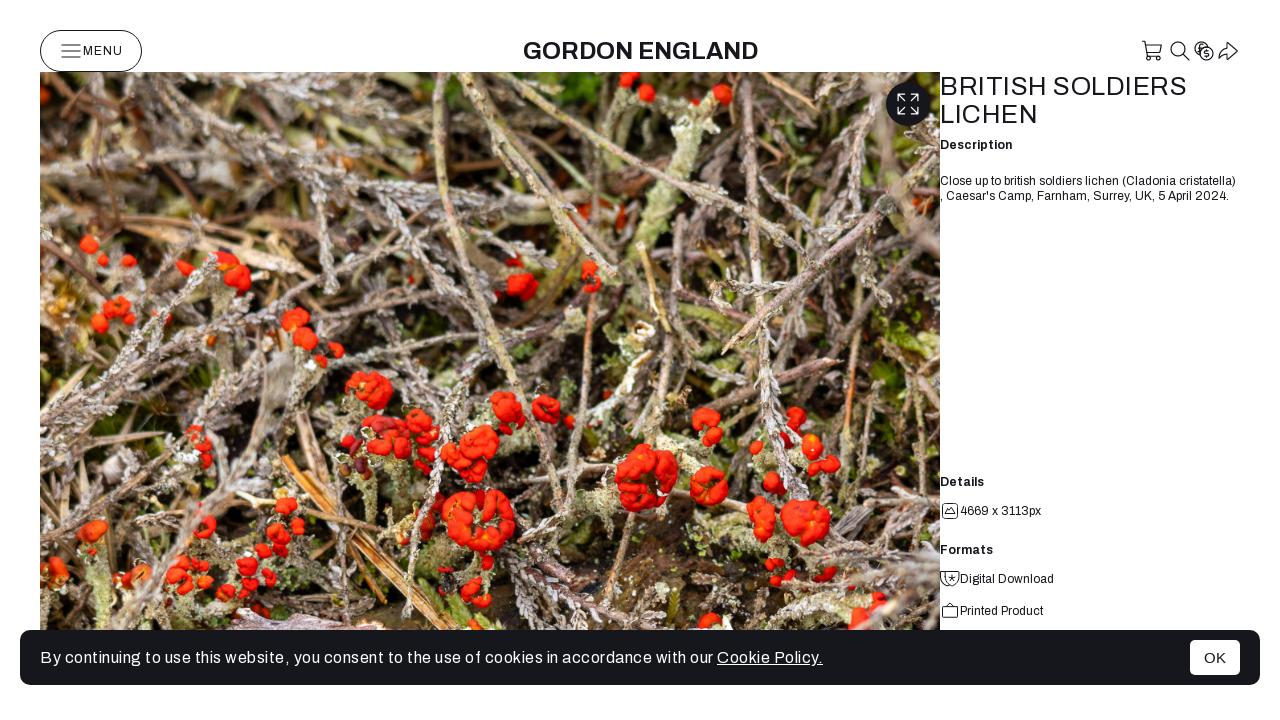

--- FILE ---
content_type: text/javascript
request_url: https://assets.picfair.com/vite/assets/loading_button_controller-DPx8ivv3.js
body_size: 1998
content:
var y=Object.defineProperty;var w=(t,e,s)=>e in t?y(t,e,{enumerable:!0,configurable:!0,writable:!0,value:s}):t[e]=s;var l=(t,e,s)=>w(t,typeof e!="symbol"?e+"":e,s);import{C as p}from"./application-DzWaJnwG.js";import{u as b}from"./index-KSKt_BRC.js";import{E as T}from"./loading_button-DaM4cyyY.js";class C extends p{hideScrollbar(){document.body.classList.add("modal-open")}showScrollbar(){document.body.classList.remove("modal-open")}focusModal(){const e=this.element.querySelector("[autofocus]");e?e.focus():this.element.focus(),this.element.classList.add("ia-outline-none")}}class x{constructor(e){this.response=e}get statusCode(){return this.response.status}get redirected(){return this.response.redirected}get ok(){return this.response.ok}get unauthenticated(){return this.statusCode===401}get unprocessableEntity(){return this.statusCode===422}get authenticationURL(){return this.response.headers.get("WWW-Authenticate")}get contentType(){return(this.response.headers.get("Content-Type")||"").replace(/;.*$/,"")}get headers(){return this.response.headers}get html(){return this.contentType.match(/^(application|text)\/(html|xhtml\+xml)$/)?this.text:Promise.reject(new Error(`Expected an HTML response but got "${this.contentType}" instead`))}get json(){return this.contentType.match(/^application\/.*json$/)?this.responseJson||(this.responseJson=this.response.json()):Promise.reject(new Error(`Expected a JSON response but got "${this.contentType}" instead`))}get text(){return this.responseText||(this.responseText=this.response.text())}get isTurboStream(){return this.contentType.match(/^text\/vnd\.turbo-stream\.html/)}async renderTurboStream(){if(this.isTurboStream)window.Turbo?await window.Turbo.renderStreamMessage(await this.text):console.warn("You must set `window.Turbo = Turbo` to automatically process Turbo Stream events with request.js");else return Promise.reject(new Error(`Expected a Turbo Stream response but got "${this.contentType}" instead`))}}class S{static register(e){this.interceptor=e}static get(){return this.interceptor}static reset(){this.interceptor=void 0}}function q(t){const e=document.cookie?document.cookie.split("; "):[],s=`${encodeURIComponent(t)}=`,n=e.find(r=>r.startsWith(s));if(n){const r=n.split("=").slice(1).join("=");if(r)return decodeURIComponent(r)}}function k(t){const e={};for(const s in t){const n=t[s];n!==void 0&&(e[s]=n)}return e}function m(t){const e=document.head.querySelector(`meta[name="${t}"]`);return e&&e.content}function v(t){return[...t].reduce((e,[s,n])=>e.concat(typeof n=="string"?[[s,n]]:[]),[])}function j(t,e){for(const[s,n]of e)n instanceof window.File||(t.has(s)&&!s.includes("[]")?(t.delete(s),t.set(s,n)):t.append(s,n))}class U{constructor(e,s,n={}){this.method=e,this.options=n,this.originalUrl=s.toString()}async perform(){try{const n=S.get();n&&await n(this)}catch(n){console.error(n)}const e=new x(await window.fetch(this.url,this.fetchOptions));return e.unauthenticated&&e.authenticationURL?Promise.reject(window.location.href=e.authenticationURL):((e.ok||e.unprocessableEntity)&&e.isTurboStream&&await e.renderTurboStream(),e)}addHeader(e,s){const n=this.additionalHeaders;n[e]=s,this.options.headers=n}sameHostname(){if(!this.originalUrl.startsWith("http:"))return!0;try{return new URL(this.originalUrl).hostname===window.location.hostname}catch{return!0}}get fetchOptions(){return{method:this.method.toUpperCase(),headers:this.headers,body:this.formattedBody,signal:this.signal,credentials:this.credentials,redirect:this.redirect}}get headers(){const e={"X-Requested-With":"XMLHttpRequest","Content-Type":this.contentType,Accept:this.accept};return this.sameHostname()&&(e["X-CSRF-Token"]=this.csrfToken),k(Object.assign(e,this.additionalHeaders))}get csrfToken(){return q(m("csrf-param"))||m("csrf-token")}get contentType(){return this.options.contentType?this.options.contentType:this.body==null||this.body instanceof window.FormData?void 0:this.body instanceof window.File?this.body.type:"application/json"}get accept(){switch(this.responseKind){case"html":return"text/html, application/xhtml+xml";case"turbo-stream":return"text/vnd.turbo-stream.html, text/html, application/xhtml+xml";case"json":return"application/json, application/vnd.api+json";default:return"*/*"}}get body(){return this.options.body}get query(){const e=(this.originalUrl.split("?")[1]||"").split("#")[0],s=new URLSearchParams(e);let n=this.options.query;n instanceof window.FormData?n=v(n):n instanceof window.URLSearchParams?n=n.entries():n=Object.entries(n||{}),j(s,n);const r=s.toString();return r.length>0?`?${r}`:""}get url(){return this.originalUrl.split("?")[0].split("#")[0]+this.query}get responseKind(){return this.options.responseKind||"html"}get signal(){return this.options.signal}get redirect(){return this.options.redirect||"follow"}get credentials(){return this.options.credentials||"same-origin"}get additionalHeaders(){return this.options.headers||{}}get formattedBody(){const e=Object.prototype.toString.call(this.body)==="[object String]";return this.headers["Content-Type"]==="application/json"&&!e?JSON.stringify(this.body):this.body}}class f extends C{connect(){this.hideScrollbar(),this.focusModal(),b(this)}clickOutside(e){if(e.target.dataset.modalNoClose==="true"||e.target.parentElement.dataset.modalNoClose==="true")return null;this.dismiss(e)}open(){this.element.closest(".basic-modal").dataset.isOpen="true",this.element.focus()}dismiss(e){e.type==="keydown"&&e.key===void 0||(e.preventDefault(),this.showScrollbar(),this.isDismissibleValue&&(this.element.closest(".basic-modal").dataset.isOpen="false",this.dismissPathValue.length>0&&new U("post",this.dismissPathValue,{responseKind:"turbo-stream"}).perform()))}handleConfirmation(e){e.target.checked?this.confirmButtonTarget.dataset.disabled="false":this.confirmButtonTarget.dataset.disabled="true"}}l(f,"values",{isDismissible:Boolean,dismissPath:String}),l(f,"targets",["confirmButton"]);/*! js-cookie v3.0.1 | MIT */function u(t){for(var e=1;e<arguments.length;e++){var s=arguments[e];for(var n in s)t[n]=s[n]}return t}var R={read:function(t){return t[0]==='"'&&(t=t.slice(1,-1)),t.replace(/(%[\dA-F]{2})+/gi,decodeURIComponent)},write:function(t){return encodeURIComponent(t).replace(/%(2[346BF]|3[AC-F]|40|5[BDE]|60|7[BCD])/g,decodeURIComponent)}};function h(t,e){function s(r,c,o){if(!(typeof document>"u")){o=u({},e,o),typeof o.expires=="number"&&(o.expires=new Date(Date.now()+o.expires*864e5)),o.expires&&(o.expires=o.expires.toUTCString()),r=encodeURIComponent(r).replace(/%(2[346B]|5E|60|7C)/g,decodeURIComponent).replace(/[()]/g,escape);var i="";for(var a in o)o[a]&&(i+="; "+a,o[a]!==!0&&(i+="="+o[a].split(";")[0]));return document.cookie=r+"="+t.write(c,r)+i}}function n(r){if(!(typeof document>"u"||arguments.length&&!r)){for(var c=document.cookie?document.cookie.split("; "):[],o={},i=0;i<c.length;i++){var a=c[i].split("="),g=a.slice(1).join("=");try{var d=decodeURIComponent(a[0]);if(o[d]=t.read(g,d),r===d)break}catch{}}return r?o[r]:o}}return Object.create({set:s,get:n,remove:function(r,c){s(r,"",u({},c,{expires:-1}))},withAttributes:function(r){return h(this.converter,u({},this.attributes,r))},withConverter:function(r){return h(u({},this.converter,r),this.attributes)}},{attributes:{value:Object.freeze(e)},converter:{value:Object.freeze(t)}})}var I=h(R,{path:"/"});class D extends p{allowCookies(){I.set("cookies_accepted","true",{expires:365}),this.removeCookieBanner(),fetch("/allow-cookies",{method:"POST",headers:{Accept:"application/json; charset=utf-8"}})}removeCookieBanner(){this.element.remove()}}class H extends p{setButtonLoading(e){T(e.currentTarget)}}export{H as I,C as M,f as S,D as a};
//# sourceMappingURL=loading_button_controller-DPx8ivv3.js.map


--- FILE ---
content_type: text/javascript
request_url: https://assets.picfair.com/vite/assets/order_status_controller-UncZHL4N.js
body_size: 30
content:
var t=Object.defineProperty;var a=(r,e,s)=>e in r?t(r,e,{enumerable:!0,configurable:!0,writable:!0,value:s}):r[e]=s;var i=(r,e,s)=>a(r,typeof e!="symbol"?e+"":e,s);import{C as n}from"./application-DzWaJnwG.js";class o extends n{async connect(){this.isRefreshing=!1,await this.checkOrderStatus()}async checkOrderStatus(){this.orderPendingValue&&(await new Promise(e=>setTimeout(e,5e3)),this.refreshPage())}refreshPage(e=null){e!=null&&e.currentTarget&&(e.currentTarget.innerHTML="Checking status..."),!this.isRefreshing&&(this.isRefreshing=!0,Turbo.visit(window.location.href,{action:"advance"}))}}i(o,"values",{orderPending:Boolean});export{o as S};
//# sourceMappingURL=order_status_controller-UncZHL4N.js.map
